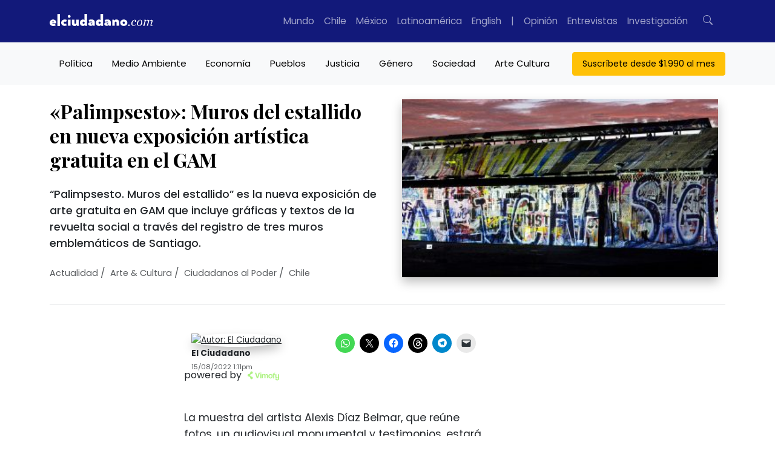

--- FILE ---
content_type: application/javascript; charset=utf-8
request_url: https://fundingchoicesmessages.google.com/f/AGSKWxUeYBUqmj1XiuDKTz6ueghAO4OEKuIxt4mTRlwNahTj8gwcN9F_6RP-fAvHdWS76ZURoAFIgLQ3_UL-RTdb9tzOr7vnpbaYltdCuLzT0u1hpxbezOe5ZIEWcYnstKRgdZaY-3EyXwyQ5arIeGS-mxRn-KhNsRAxBY6UYSTAnKDK9CuGfZmkka2MtbQY/_/getmarketplaceads._onlinead_/dne_ad./webadvert._mpu_widget?
body_size: -1289
content:
window['186d3dd3-1d47-48be-84eb-fe065cfa2760'] = true;